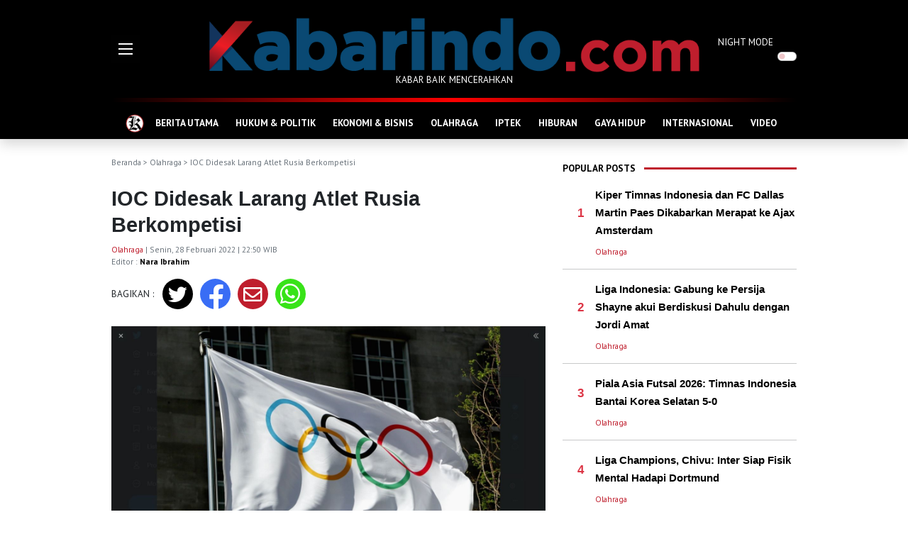

--- FILE ---
content_type: text/html; charset=utf-8
request_url: https://www.google.com/recaptcha/api2/aframe
body_size: 267
content:
<!DOCTYPE HTML><html><head><meta http-equiv="content-type" content="text/html; charset=UTF-8"></head><body><script nonce="eV2P7y5McWXbBH1T_F_2dg">/** Anti-fraud and anti-abuse applications only. See google.com/recaptcha */ try{var clients={'sodar':'https://pagead2.googlesyndication.com/pagead/sodar?'};window.addEventListener("message",function(a){try{if(a.source===window.parent){var b=JSON.parse(a.data);var c=clients[b['id']];if(c){var d=document.createElement('img');d.src=c+b['params']+'&rc='+(localStorage.getItem("rc::a")?sessionStorage.getItem("rc::b"):"");window.document.body.appendChild(d);sessionStorage.setItem("rc::e",parseInt(sessionStorage.getItem("rc::e")||0)+1);localStorage.setItem("rc::h",'1769620743947');}}}catch(b){}});window.parent.postMessage("_grecaptcha_ready", "*");}catch(b){}</script></body></html>